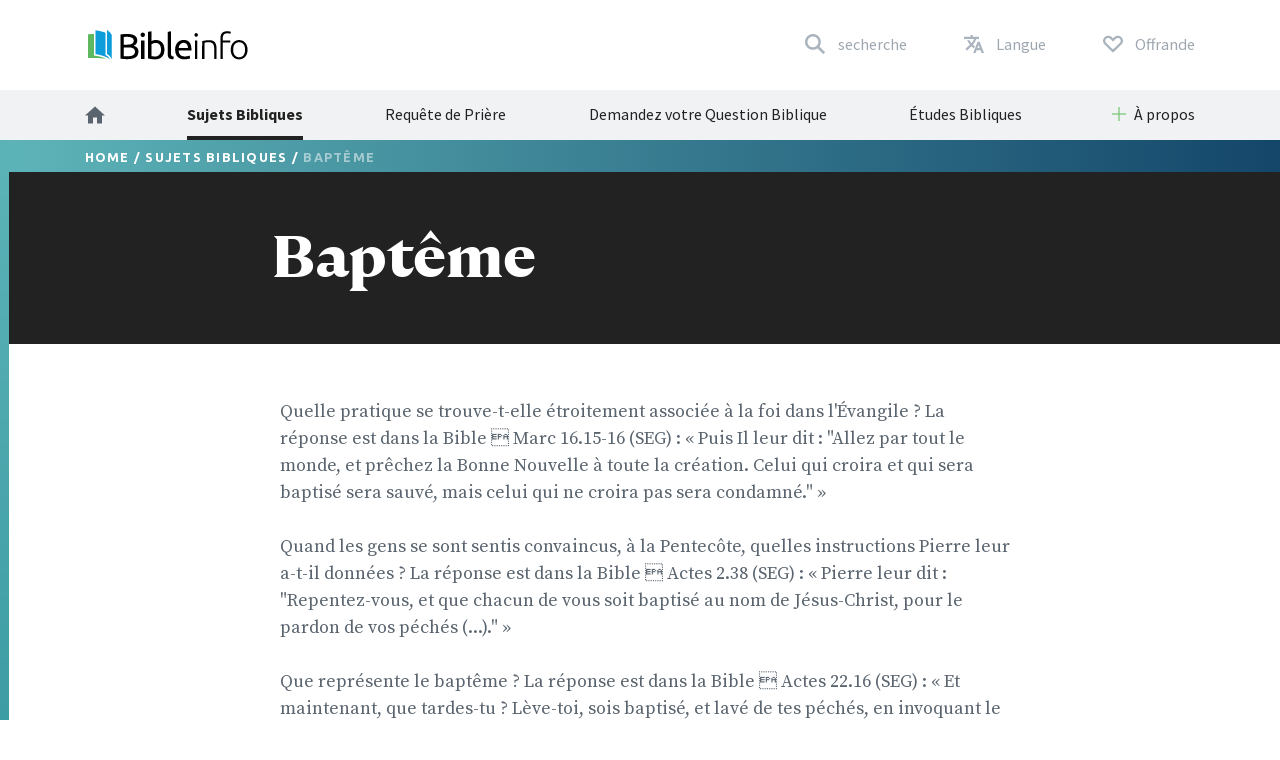

--- FILE ---
content_type: text/html; charset=utf-8
request_url: https://www.bibleinfo.com/fr/topics/bapt%C3%AAme
body_size: 10737
content:
<!DOCTYPE html><html dir="auto"><head><link rel="preconnect" href="https://fonts.gstatic.com/" crossorigin=""/><link rel="preconnect" href="//www.googletagmanager.com" crossorigin=""/><link rel="preload" href="/static/fonts/fonts.css" as="style"/><link rel="preload" href="/static/fonts/borutta_group_-_nocturne_serif_medium-webfont.woff2" as="font" type="font/woff2" crossorigin=""/><link rel="shortcut icon" href="/static/favicon.ico"/><link rel="stylesheet" type="text/css" href="/static/css/bootstrap.css"/><link rel="stylesheet" type="text/css" href="/static/css/style.css?v3.1.2"/><meta name="viewport" content="width=device-width, initial-scale=1"/><meta charSet="utf-8"/><title>Baptême</title><script type="application/ld+json">{"@context":"http://schema.org","@type":"BreadcrumbList","itemListElement":[{"@type":"ListItem","position":1,"item":{"@id":"https://www.bibleinfo.com/fr","name":"Home"}},{"@type":"ListItem","position":2,"item":{"@id":"https://www.bibleinfo.com/fr/topics","name":"Sujets Bibliques"}}]}</script><link rel="alternate" href="/ar/topics/%D9%85%D8%B9%D9%85%D9%88%D8%AF%D9%8A%D9%80%D9%80%D9%80%D9%80%D9%80%D9%80%D9%80%D8%A9" hrefLang="ar"/><link rel="alternate" href="/zh-hans/topics/%E6%B5%B8%E7%A4%BC" hrefLang="zh-hans"/><link rel="alternate" href="/zh-hant/topics/%E6%B5%B8%E7%A6%AE" hrefLang="zh-hant"/><link rel="alternate" href="/ca/topics/baptisme" hrefLang="ca"/><link rel="alternate" href="/cs/topics/k%C5%99est" hrefLang="cs"/><link rel="alternate" href="/en/topics/baptism" hrefLang="en"/><link rel="alternate" href="/et/topics/ristimine" hrefLang="et"/><link rel="alternate" href="/fr/topics/bapt%C3%AAme" hrefLang="fr"/><link rel="alternate" href="/de/topics/taufe" hrefLang="de"/><link rel="alternate" href="/el/topics/%CE%B2%CE%AC%CF%80%CF%84%CE%B9%CF%83%CE%B7" hrefLang="el"/><link rel="alternate" href="/is/topics/sk%C3%ADrn" hrefLang="is"/><link rel="alternate" href="/id/topics/baptisan" hrefLang="id"/><link rel="alternate" href="/it/topics/battesimo" hrefLang="it"/><link rel="alternate" href="/ja/topics/%E3%83%90%E3%83%97%E3%83%86%E3%82%B9%E3%83%9E" hrefLang="ja"/><link rel="alternate" href="/ko/topics/%EC%B9%A8%EB%A1%80" hrefLang="ko"/><link rel="alternate" href="/nn/topics/d%C3%A5p" hrefLang="nn"/><link rel="alternate" href="/pt/topics/batismo" hrefLang="pt"/><link rel="alternate" href="/ro/topics/botez" hrefLang="ro"/><link rel="alternate" href="/ru/topics/%D0%BA%D1%80%D0%B5%D1%89%D0%B5%D0%BD%D0%B8%D0%B5" hrefLang="ru"/><link rel="alternate" href="/es/topics/bautismo" hrefLang="es"/><link rel="alternate" href="/sw/topics/ubatizo" hrefLang="sw"/><link rel="alternate" href="/sv/topics/dop" hrefLang="sv"/><link rel="preload" href="/_next/static/css/d754eb24e846115eea77.css" as="style"/><link rel="stylesheet" href="/_next/static/css/d754eb24e846115eea77.css" data-n-p=""/><noscript data-n-css="true"></noscript><link rel="preload" href="/_next/static/chunks/main-55f6b9df17daf6f7072f.js" as="script"/><link rel="preload" href="/_next/static/chunks/webpack-e067438c4cf4ef2ef178.js" as="script"/><link rel="preload" href="/_next/static/chunks/framework.63eaa0709afd2f3f2aa3.js" as="script"/><link rel="preload" href="/_next/static/chunks/commons.e3c12cb767780eaa6561.js" as="script"/><link rel="preload" href="/_next/static/chunks/pages/_app-a34b4504e97fb05bd8f2.js" as="script"/><link rel="preload" href="/_next/static/chunks/pages/index-5dd137d16a7a3a7be915.js" as="script"/></head><body><noscript><iframe src="https://www.googletagmanager.com/ns.html?id=GTM-W37BXVM" height="0" width="0" style="display:none;visibility:hidden"></iframe></noscript><noscript><img height="1" width="1" src="https://www.facebook.com/tr?id=234383747948765&ev=PageView &noscript=1"/></noscript><div id="__next"><div class="language__root language-fr language--is-ltr"><div></div><nav class="navbar navbar-expand-lg navbar-light bg-faded"><div class="navbar--primary__container container"><div class="navbar__logo"><a class="navbar__logo__link navbar-brand" href="/fr"><img class="navbar__logo__image" src="/static/images/logo--color.svg"/></a></div><ul class="navbar__nav--primary"><li class="navbar__nav--primary__item"><a class="navbar__nav--primary__link navbar__nav--primary__link--search" href="/fr/search"><span class="navbar__nav--primary__link-label">secherche</span></a></li><div class="navbar__nav--primary__item dropdown"><a aria-haspopup="true" href="#" class="navbar__nav--primary__link navbar__nav--primary__link--language nav-link" aria-expanded="false"><span class="navbar__nav--primary__link-label">Langue</span></a><div tabindex="-1" role="menu" aria-hidden="true" class="dropdown-menu"><div class="navbar__dropdown--language dropdown"><div class="dropdown--language__title">Étudiez dans d&#x27;autres langues</div><div class="dropdown--language__summary">Choisissez une langue ici bas.</div><ul class="dropdown--language__list"><li class="dropdown--language__item"><a class="dropdown--language__link" href="/ar/topics/%D9%85%D8%B9%D9%85%D9%88%D8%AF%D9%8A%D9%80%D9%80%D9%80%D9%80%D9%80%D9%80%D9%80%D8%A9">العربية</a></li><li class="dropdown--language__item"><a class="dropdown--language__link" href="/zh-hans/topics/%E6%B5%B8%E7%A4%BC">简体中文</a></li><li class="dropdown--language__item"><a class="dropdown--language__link" href="/zh-hant/topics/%E6%B5%B8%E7%A6%AE">繁體中文</a></li><li class="dropdown--language__item"><a class="dropdown--language__link" href="/ca/topics/baptisme">Català</a></li><li class="dropdown--language__item"><a class="dropdown--language__link" href="/cs/topics/k%C5%99est">Čeština</a></li><li class="dropdown--language__item"><a class="dropdown--language__link" href="/en/topics/baptism">English</a></li><li class="dropdown--language__item"><a class="dropdown--language__link" href="/et/topics/ristimine">Eesti</a></li><li class="dropdown--language__item"><a class="dropdown--language__link" href="/fr/topics/bapt%C3%AAme">Français</a></li><li class="dropdown--language__item"><a class="dropdown--language__link" href="/de/topics/taufe">Deutsch</a></li><li class="dropdown--language__item"><a class="dropdown--language__link" href="/el/topics/%CE%B2%CE%AC%CF%80%CF%84%CE%B9%CF%83%CE%B7">Ελληνικά</a></li><li class="dropdown--language__item"><a class="dropdown--language__link" href="/is/topics/sk%C3%ADrn">Íslenska</a></li><li class="dropdown--language__item"><a class="dropdown--language__link" href="/id/topics/baptisan">Bahasa Indonesia</a></li><li class="dropdown--language__item"><a class="dropdown--language__link" href="/it/topics/battesimo">Italiano</a></li><li class="dropdown--language__item"><a class="dropdown--language__link" href="/ja/topics/%E3%83%90%E3%83%97%E3%83%86%E3%82%B9%E3%83%9E">日本語</a></li><li class="dropdown--language__item"><a class="dropdown--language__link" href="/ko/topics/%EC%B9%A8%EB%A1%80">한국어</a></li><li class="dropdown--language__item"><a class="dropdown--language__link unavailable" href="/#">Lietuvių</a></li><li class="dropdown--language__item"><a class="dropdown--language__link" href="/nn/topics/d%C3%A5p">Norsk</a></li><li class="dropdown--language__item"><a class="dropdown--language__link" href="/pt/topics/batismo">Português</a></li><li class="dropdown--language__item"><a class="dropdown--language__link" href="/ro/topics/botez">Română</a></li><li class="dropdown--language__item"><a class="dropdown--language__link" href="/ru/topics/%D0%BA%D1%80%D0%B5%D1%89%D0%B5%D0%BD%D0%B8%D0%B5">Русский</a></li><li class="dropdown--language__item"><a class="dropdown--language__link" href="/es/topics/bautismo">Español</a></li><li class="dropdown--language__item"><a class="dropdown--language__link" href="/sw/topics/ubatizo">Kiswahili</a></li><li class="dropdown--language__item"><a class="dropdown--language__link" href="/sv/topics/dop">Svenska</a></li></ul></div></div></div><li class="navbar__nav--primary__item"><a class="navbar__nav--primary__link navbar__nav--primary__link--donate" href="/fr/donate"><span class="navbar__nav--primary__link-label">Offrande</span></a></li><li class="navbar__nav--primary__item"><div class="navbar__toggle"><button class="navbar__toggle__button navbar-toggler navbar__icon " type="button" data-toggle="collapse" data-target="#nav-content" aria-controls="nav-content" aria-expanded="false" aria-label="Toggle navigation"><span></span> <span></span> <span></span> <span></span></button></div></li></ul></div><div class="navbar__nav--secondary__container"><div class="container no-padding"><div id="nav-content" class="navbar-collapse collapse"><ul class="navbar__nav--secondary navbar-nav"><li class="navbar__nav--secondary__item nav-item"><a class="navbar__nav--secondary__link navbar__nav--secondary__link--home nav-link" href="/fr"><img loading="lazy" src="/static/images/icon--home--gray-dark.svg" alt="Retour au début" title="Retour au début"/><span class="hidden-lg-up">  <!-- -->Retour au début</span></a></li><li class="navbar__nav--secondary__item nav-item "><a class="navbar__nav--secondary__link navbar__nav--secondary__link--home nav-link active " target="_self" href="/fr/topics">Sujets Bibliques</a></li><li class="navbar__nav--secondary__item nav-item hidden-all shown-en shown-es shown-cs shown-sv shown-ca shown-et"><a class="navbar__nav--secondary__link navbar__nav--secondary__link--home nav-link null " target="_self" href="/fr/node/7369">Questions Bibliques Communes</a></li><li class="navbar__nav--secondary__item nav-item shown-all hidden-lt hidden-id"><a class="navbar__nav--secondary__link navbar__nav--secondary__link--home nav-link null  " target="_blank" href="https://questions.bibleinfo.com/en/request/prayer">Requête de Prière</a></li><li class="navbar__nav--secondary__item nav-item shown-all hidden-lt hidden-id"><a class="navbar__nav--secondary__link navbar__nav--secondary__link--home nav-link null  " target="_blank" href="https://questions.bibleinfo.com/en/request/question">Demandez votre Question Biblique</a></li><li class="navbar__nav--secondary__item nav-item shown-all hidden-is hidden-zh-hant"><a class="navbar__nav--secondary__link navbar__nav--secondary__link--home nav-link null " target="_self" href="/fr/studies">Études Bibliques</a></li><li class="navbar__nav--secondary__item nav-item shown-all hidden-lt d-block d-lg-none "><a class="navbar__nav--secondary__link navbar__nav--secondary__link--home nav-link null " target="_self" href="/fr/donate">Donate</a></li><li class="navbar__nav--secondary__item navbar__nav--secondary__item--dropdown nav-item dropdown  shown-all hidden-cs hidden-lt"><a class="navbar__nav--secondary__link nav-link dropdown-toggle ui-link " data-toggle="dropdown" href="#" role="button" aria-haspopup="true" aria-expanded="true">À propos</a><ul class="dropdown-menu "><li class="navbar__nav--secondary__item nav-item "><a class="navbar__nav--secondary__link navbar__nav--secondary__link--home nav-link null " target="_self" href="/fr/about">A propos de Bibleinfo.com</a></li><li class="navbar__nav--secondary__item nav-item "><a class="navbar__nav--secondary__link navbar__nav--secondary__link--home nav-link null " target="_self" href="/fr/contact">Contactez nous</a></li></ul></li></ul></div></div></div></nav><nav class="navbar navbar--sticky "><div class="navbar__background--light"><div class="container no-padding"><div id="nav-content--sticky" class="navbar-collapse collapse"><div class="navbar__nav--secondary__container"><div class="container no-padding"><div class="navbar-collapse" id="nav-content"><ul class="navbar__nav--secondary navbar-nav"><li class="navbar__nav--secondary__item nav-item"><a class="navbar__nav--secondary__link navbar__nav--secondary__link--home nav-link" href="/fr"><img loading="lazy" src="/static/images/icon--home--gray-dark.svg" alt="Retour au début" title="Retour au début"/><span class="hidden-lg-up">  <!-- -->Retour au début</span></a></li><li class="navbar__nav--secondary__item nav-item "><a class="navbar__nav--secondary__link navbar__nav--secondary__link--home nav-link active " target="_self" href="/fr/topics">Sujets Bibliques</a></li><li class="navbar__nav--secondary__item nav-item hidden-all shown-en shown-es shown-cs shown-sv shown-ca shown-et"><a class="navbar__nav--secondary__link navbar__nav--secondary__link--home nav-link null " target="_self" href="/fr/node/7369">Questions Bibliques Communes</a></li><li class="navbar__nav--secondary__item nav-item shown-all hidden-lt hidden-id"><a class="navbar__nav--secondary__link navbar__nav--secondary__link--home nav-link null  " target="_blank" href="https://questions.bibleinfo.com/en/request/prayer">Requête de Prière</a></li><li class="navbar__nav--secondary__item nav-item shown-all hidden-lt hidden-id"><a class="navbar__nav--secondary__link navbar__nav--secondary__link--home nav-link null  " target="_blank" href="https://questions.bibleinfo.com/en/request/question">Demandez votre Question Biblique</a></li><li class="navbar__nav--secondary__item nav-item shown-all hidden-is hidden-zh-hant"><a class="navbar__nav--secondary__link navbar__nav--secondary__link--home nav-link null " target="_self" href="/fr/studies">Études Bibliques</a></li><li class="navbar__nav--secondary__item nav-item shown-all hidden-lt d-block d-lg-none "><a class="navbar__nav--secondary__link navbar__nav--secondary__link--home nav-link null " target="_self" href="/fr/donate">Donate</a></li><li class="navbar__nav--secondary__item navbar__nav--secondary__item--dropdown nav-item dropdown  shown-all hidden-cs hidden-lt"><a class="navbar__nav--secondary__link nav-link dropdown-toggle ui-link " data-toggle="dropdown" href="#" role="button" aria-haspopup="true" aria-expanded="true">À propos</a><ul class="dropdown-menu "><li class="navbar__nav--secondary__item nav-item "><a class="navbar__nav--secondary__link navbar__nav--secondary__link--home nav-link null " target="_self" href="/fr/about">A propos de Bibleinfo.com</a></li><li class="navbar__nav--secondary__item nav-item "><a class="navbar__nav--secondary__link navbar__nav--secondary__link--home nav-link null " target="_self" href="/fr/contact">Contactez nous</a></li></ul></li></ul></div></div></div></div></div></div><div class="navbar__background--dark"><div class="navbar--sticky__container container"><div class="navbar--sticky__logo"><a class="navbar__logo__link navbar-brand" href="/fr"><img class="navbar__logo__image" src="/static/images/logo--color--inverse.svg"/></a></div><div class="navbar--sticky__breadcrumb"><div><span><a class="breadcrumb__link" href="/fr">Home</a></span> / <span><a class="breadcrumb__link" href="/fr/topics">Sujets Bibliques</a></span> / <span>Baptême</span></div></div><div class="navbar--sticky__action"><div class="navbar--sticky__search"><a class="navbar--sticky__search__link nav-link" href="/fr/search"><span class="visible--lg-inline-block navbar__search__text">secherche</span></a></div><div class="navbar--sticky__language dropdown"><a aria-haspopup="true" href="#" class="navbar--sticky__language__link nav-link" aria-expanded="false"><span class="visible--lg-inline-block navbar__language__text">Langue</span></a><div tabindex="-1" role="menu" aria-hidden="true" class="navbar__dropdown--language--sticky dropdown-menu dropdown-menu-right"><div class="navbar__dropdown--language dropdown"><div class="dropdown--language__title">Étudiez dans d&#x27;autres langues</div><div class="dropdown--language__summary">Choisissez une langue ici bas.</div><ul class="dropdown--language__list"><li class="dropdown--language__item"><a class="dropdown--language__link" href="/ar/topics/%D9%85%D8%B9%D9%85%D9%88%D8%AF%D9%8A%D9%80%D9%80%D9%80%D9%80%D9%80%D9%80%D9%80%D8%A9">العربية</a></li><li class="dropdown--language__item"><a class="dropdown--language__link" href="/zh-hans/topics/%E6%B5%B8%E7%A4%BC">简体中文</a></li><li class="dropdown--language__item"><a class="dropdown--language__link" href="/zh-hant/topics/%E6%B5%B8%E7%A6%AE">繁體中文</a></li><li class="dropdown--language__item"><a class="dropdown--language__link" href="/ca/topics/baptisme">Català</a></li><li class="dropdown--language__item"><a class="dropdown--language__link" href="/cs/topics/k%C5%99est">Čeština</a></li><li class="dropdown--language__item"><a class="dropdown--language__link" href="/en/topics/baptism">English</a></li><li class="dropdown--language__item"><a class="dropdown--language__link" href="/et/topics/ristimine">Eesti</a></li><li class="dropdown--language__item"><a class="dropdown--language__link" href="/fr/topics/bapt%C3%AAme">Français</a></li><li class="dropdown--language__item"><a class="dropdown--language__link" href="/de/topics/taufe">Deutsch</a></li><li class="dropdown--language__item"><a class="dropdown--language__link" href="/el/topics/%CE%B2%CE%AC%CF%80%CF%84%CE%B9%CF%83%CE%B7">Ελληνικά</a></li><li class="dropdown--language__item"><a class="dropdown--language__link" href="/is/topics/sk%C3%ADrn">Íslenska</a></li><li class="dropdown--language__item"><a class="dropdown--language__link" href="/id/topics/baptisan">Bahasa Indonesia</a></li><li class="dropdown--language__item"><a class="dropdown--language__link" href="/it/topics/battesimo">Italiano</a></li><li class="dropdown--language__item"><a class="dropdown--language__link" href="/ja/topics/%E3%83%90%E3%83%97%E3%83%86%E3%82%B9%E3%83%9E">日本語</a></li><li class="dropdown--language__item"><a class="dropdown--language__link" href="/ko/topics/%EC%B9%A8%EB%A1%80">한국어</a></li><li class="dropdown--language__item"><a class="dropdown--language__link unavailable" href="/#">Lietuvių</a></li><li class="dropdown--language__item"><a class="dropdown--language__link" href="/nn/topics/d%C3%A5p">Norsk</a></li><li class="dropdown--language__item"><a class="dropdown--language__link" href="/pt/topics/batismo">Português</a></li><li class="dropdown--language__item"><a class="dropdown--language__link" href="/ro/topics/botez">Română</a></li><li class="dropdown--language__item"><a class="dropdown--language__link" href="/ru/topics/%D0%BA%D1%80%D0%B5%D1%89%D0%B5%D0%BD%D0%B8%D0%B5">Русский</a></li><li class="dropdown--language__item"><a class="dropdown--language__link" href="/es/topics/bautismo">Español</a></li><li class="dropdown--language__item"><a class="dropdown--language__link" href="/sw/topics/ubatizo">Kiswahili</a></li><li class="dropdown--language__item"><a class="dropdown--language__link" href="/sv/topics/dop">Svenska</a></li></ul></div></div></div><div class="navbar__toggle navbar--sticky__toggle" data-toggle="collapse" data-target="#nav-content--sticky"><button class="navbar--sticky__toggle__button navbar-toggler navbar__icon navbar--sticky__icon " type="button" aria-controls="nav-content" aria-expanded="false" aria-label="Toggle navigation"><span></span> <span></span> <span></span> <span></span></button></div></div></div></div><div class="progress"><div class="progress__container"><div class="progress__bar" style="width:0%"></div></div></div></nav><div class="WHA"><div><div><section class="content content--topic" data-scroll-id="topic-267"><div class="hero"><div class="hero__breadcrumb hero__breadcrumb--topic"><div class="container"><div><span><a class="breadcrumb__link" href="/fr">Home</a></span> / <span><a class="breadcrumb__link" href="/fr/topics">Sujets Bibliques</a></span> / <span>Baptême</span></div></div></div><div class="hero__title"><div class="container"><div class="row"><div class="col-xs-12 col-lg-2"></div><div class="col-xs-12 col-lg-8"><h1>Baptême</h1></div></div></div></div></div><div class="body "><div class="container"><div><div class="row utility__position--relative" style="height:auto"><div class="col-lg-2"></div><div class="col-lg-8 utility__position--initial"><div><p>Quelle pratique se trouve-t-elle étroitement associée à la foi dans l'Évangile ? La réponse est dans la Bible  Marc 16.15-16 (SEG) :  « Puis Il leur dit :  "Allez par tout le monde, et prêchez la Bonne Nouvelle à toute la création. Celui qui croira et qui sera baptisé sera sauvé, mais celui qui ne croira pas sera condamné." »</p>
<p>Quand les gens se sont sentis convaincus, à la Pentecôte, quelles instructions Pierre leur a-t-il données ? La réponse est dans la Bible  Actes 2.38 (SEG) :  « Pierre leur dit :  "Repentez-vous, et que chacun de vous soit baptisé au nom de Jésus-Christ, pour le pardon de vos péchés (...)." »</p>
<p>Que représente le baptême ? La réponse est dans la Bible  Actes 22.16 (SEG) :  « Et maintenant, que tardes-tu ? Lève-toi, sois baptisé, et lavé de tes péchés, en invoquant le nom du Seigneur. »</p>
<p>Quel est, dans l'Écriture, le nombre de différents types de baptêmes ? La réponse est dans la Bible  Éphésiens 4.5 (SEG) :  « Il y a un seul Seigneur, une seule foi, un seul baptême (...) »</p>
<p>Comment y décrit-on un de ces baptêmes ? La réponse est dans la Bible  Romains 6.2-7 (SEG) :  « (...) Nous qui sommes morts au péché, comment vivrions-nous encore dans le péché ? Ignorez-vous que nous tous qui avons été baptisés en Jésus-Christ, c'est en Sa mort que nous avons été baptisés ? Nous avons donc été ensevelis avec lui par le baptême en Sa mort, afin que, comme Christ est ressuscité des morts par la gloire du Père, de même nous aussi nous marchions en nouveauté de vie. »</p>
<p>Que s'est-il passé lors du baptême de Jésus ? La réponse est dans la Bible  Matthieu 3.16-17 (SEG) :  « Dès que Jésus eut été baptisé, Il sortit de l'eau. Et voici, les cieux s'ouvrirent, et Il vit l'Esprit de Dieu descendre comme une colombe et venir sur lui. Et voici, une voix fit entendre des cieux ces paroles :  "Celui-ci est mon Fils bien-aimé, en qui j'ai mis toute mon affection." »</p>
<p>Au nom de qui doit-on baptiser les croyants ? La réponse est dans la Bible  Matthieu 28.19-20 (SEG) :  « Allez, faites de toutes les nations des disciples, les baptisant au nom du Père, du Fils et du Saint-Esprit, et enseignez-leur à observer tout ce que je vous ai prescrit. »</p>
<p>Comment et en quel endroit Philippe a-t-il effectué le baptême de l'eunuque converti ? La réponse est dans la Bible  Actes 8.36-39 (SEG) :  « Comme ils continuaient leur chemin, ils rencontrèrent de l'eau. Et l'eunuque dit :  "Voici de l'eau ; qu'est-ce qui empêche que je sois baptisé ?" Philippe dit :  "Si tu crois de tout ton coeur, cela est possible." L'eunuque répondit :  "Je crois que Jésus-Christ est le Fils de Dieu." Il fit arrêter le char ; Philippe et l'eunuque descendirent tous deux dans l'eau, et Philippe baptisa l'eunuque. Quand ils furent sortis de l'eau, l'Esprit du Seigneur enleva Philippe, et l'eunuque ne le vit plus. (...) joyeux, il poursuivait sa route (...) »</p>
<p>Quels sont les préalables au baptême ? La réponse est dans la Bible  Actes 8.12 (SEG) :  « Mais, quand ils eurent cru à Philippe, qui leur annonçait la Bonne Nouvelle du royaume de Dieu et du nom de Jésus-Christ, hommes et femmes se firent baptiser. »</p>
</div><div class="body__action" style="visibility:visible"><a class="button button--share button--inverse button--outlined button--share--facebook" href="https://www.facebook.com/sharer/sharer.php?u=https://www.bibleinfo.com/fr/topics/baptême">Partagez sur Facebook</a><a class="button button--share button--inverse button--outlined button--share--twitter" href="https://twitter.com/home?status=https://www.bibleinfo.com/fr/topics/baptême">Partagez sur Twitter</a></div></div></div></div><div></div></div></div><div class="visible--tablet"></div></section></div></div><section class="panels panels--secondary" data-scroll-id="panel-ask"><div class="panels__container container"><div class="panels__row row"><div class="col-12"><div class="panel panel--large row"><div class="col-12 col-md-6"><div class="panel__title panel--large__title">Poser une question Biblique</div></div><div class="col-12 col-md-6"><div class="panel__summary">Avez vous une question biblique?  Notre équipe est heureuse de répondre à vos questions avec des réponses basées sur la bible.</div><div class="panel__action"><a href="/fr/node/7403" class="button button--inverse">DEMANDEZ VOTRE QUESTION MAINTENANT</a></div></div></div></div></div></div></section></div><div><footer class="footer"><div class="footer__container container"><div class="footer__row footer__rule row"><div class="footer__logo col-12 col-md-6 col-lg-4"><a href="/"><img loading="lazy" src="/static/images/logo--color--inverse.svg"/></a></div><div class="footer__social col-12 col-md-6 col-lg-8"><ul class="footer__linklist footer__social__linklist"><li class="footer__item"><a class="footer__link footer__social__link footer__social__link--facebook" href="https://www.facebook.com/bibleinfo">Facebook</a></li><li class="footer__item"><a class="footer__link footer__social__link footer__social__link--twitter" href="https://twitter.com/bibleinfo">Twitter</a></li></ul></div></div><div class="footer__row footer__links row"><div class="col-12 col-md-4"><ul class="footer__linklist"><li class="footer__item "><a class="footer__link " target="_self" href="/fr/topics">Sujets Bibliques</a></li><li class="footer__item hidden-all shown-en shown-es shown-cs shown-sv shown-ca"><a class="footer__link " target="_self" href="/fr/node/7369">Questions Bibliques Communes</a></li><li class="footer__item shown-all  hidden-cs hidden-lt"><a class="footer__link " target="_self" href="/fr/contact">Contactez Nous</a></li><li class="footer__item shown-all  hidden-cs hidden-lt"><a class="footer__link " target="_self" href="/fr/about">À propos de Bibleinfo.com</a></li><li class="footer__item shown-all hidden-lt"><a class="footer__link " target="_self" href="/fr">Accueil</a></li></ul></div><div class="col-12 col-md-4"><ul class="footer__linklist"><li class="footer__item shown-all  hidden-lt"><a class="footer__link " target="_blank" href="https://questions.bibleinfo.com/en/request/question">Demandez votre Question Biblique</a></li><li class="footer__item shown-all hidden-lt"><a class="footer__link " target="_blank" href="https://questions.bibleinfo.com/en/request/prayer">Requête de prière</a></li><li class="footer__item shown-all hidden-is hidden-zh-hant"><a class="footer__link " target="_self" href="/fr/studies">Études Bibliques</a></li><li class="footer__item hidden-all shown-en"><a class="footer__link " target="_self" href="/fr/node/7390">Daily Bible Reading</a></li><li class="footer__item shown-all  hidden-lt"><a class="footer__link " target="_self" href="/fr/donate">Faire un don</a></li></ul></div><div class="col-12 col-md-4"><ul class="footer__linklist"><li class="footer__item"><span class="footer__link ui-link">Ressources additionnelles</span></li><li class="footer__item "><a rel="nofollow" class="footer__link " target="_self" href="https://www.voiceofprophecy.com/">Voice of Prophecy</a></li><li class="footer__item "><a rel="nofollow" class="footer__link " target="_self" href="https://www.discoverymountain.com/">Discovery Mountain</a></li><li class="footer__item "><a rel="nofollow" class="footer__link " target="_self" href="http://www.bibleschools.com">Discover Bible School</a></li><li class="footer__item "><a rel="nofollow" class="footer__link " target="_self" href="https://www.voiceofprophecy.com/authentic">Authentic</a></li></ul></div></div></div><div class="footer__legal"><div class="footer__container container"><div class="footer__row row"><div class="footer__copyright col-12 col-md-4">Copyright © <!-- -->2026<!-- -->, Bibleinfo.com</div><div class="footer__legal__link col-4 col-md-2 "><a class="footer__link " href="/fr/privacy">Privacy Policy</a></div></div></div></div></footer><div class="utility__breakpoint--sm"></div><div class="utility__breakpoint--md"></div><div class="utility__breakpoint--lg"></div><div class="utility__breakpoint--xl"></div></div></div></div><script id="__NEXT_DATA__" type="application/json">{"props":{"pageProps":{"alerts":[],"node":{"node":{"nid":[{"value":267}],"uuid":[{"value":"0297af5c-17fa-4a02-ac59-b8f856b0cc14"}],"vid":[{"value":61398}],"langcode":[{"value":"fr"}],"type":[{"target_id":"topic","target_type":"node_type","target_uuid":"4a1d26d1-eabf-407e-b960-14fba9998d17"}],"revision_timestamp":[{"value":"2021-09-30T23:31:03+00:00","format":"Y-m-d\\TH:i:sP"}],"revision_uid":[{"target_id":77,"target_type":"user","target_uuid":"9c94fce1-813c-4e35-9271-6c9e5279aa14","url":"/en/user/77"}],"status":[{"value":true}],"uid":[{"target_id":0,"target_type":"user","target_uuid":"c9014cfb-b7e2-4693-860c-d48c9f29068a","url":"/en/user/0"}],"title":[{"value":"Baptême"}],"created":[{"value":"2008-07-28T23:47:12+00:00","format":"Y-m-d\\TH:i:sP"}],"changed":[{"value":"2017-11-23T14:49:33+00:00","format":"Y-m-d\\TH:i:sP"}],"promote":[{"value":true}],"sticky":[{"value":false}],"default_langcode":[{"value":false}],"revision_translation_affected":[],"metatag":[{"tag":"meta","attributes":{"name":"title","content":"Baptême | Bibleinfo.com"}},{"tag":"meta","attributes":{"name":"description","content":"Quelle pratique se trouve-t-elle étroitement associée à la foi dans l'Évangile ? La réponse est dans la Bible  Marc 16.15-16 (SEG) : « Puis Il leur dit : \"Allez par tout le monde, et prêchez la Bonne Nouvelle à toute la création. Celui qui croira et qui sera baptisé sera sauvé, mais celui qui ne croira pas sera condamné.\" »"}},{"tag":"link","attributes":{"rel":"canonical","href":"https://bi-admin.bibleinfo.com/fr/topics/bapt%C3%AAme"}}],"path":[{"alias":"/topics/baptême","pid":66685,"langcode":"fr"}],"content_translation_source":[{"value":"en"}],"content_translation_outdated":[{"value":false}],"body":[{"value":"\u003cp\u003eQuelle pratique se trouve-t-elle étroitement associée à la foi dans l'Évangile ? La réponse est dans la Bible  Marc 16.15-16 (SEG) :  « Puis Il leur dit :  \"Allez par tout le monde, et prêchez la Bonne Nouvelle à toute la création. Celui qui croira et qui sera baptisé sera sauvé, mais celui qui ne croira pas sera condamné.\" »\u003c/p\u003e \u003cp\u003eQuand les gens se sont sentis convaincus, à la Pentecôte, quelles instructions Pierre leur a-t-il données ? La réponse est dans la Bible  Actes 2.38 (SEG) :  « Pierre leur dit :  \"Repentez-vous, et que chacun de vous soit baptisé au nom de Jésus-Christ, pour le pardon de vos péchés (...).\" »\u003c/p\u003e \u003cp\u003eQue représente le baptême ? La réponse est dans la Bible  Actes 22.16 (SEG) :  « Et maintenant, que tardes-tu ? Lève-toi, sois baptisé, et lavé de tes péchés, en invoquant le nom du Seigneur. »\u003c/p\u003e \u003cp\u003eQuel est, dans l'Écriture, le nombre de différents types de baptêmes ? La réponse est dans la Bible  Éphésiens 4.5 (SEG) :  « Il y a un seul Seigneur, une seule foi, un seul baptême (...) »\u003c/p\u003e \u003cp\u003eComment y décrit-on un de ces baptêmes ? La réponse est dans la Bible  Romains 6.2-7 (SEG) :  « (...) Nous qui sommes morts au péché, comment vivrions-nous encore dans le péché ? Ignorez-vous que nous tous qui avons été baptisés en Jésus-Christ, c'est en Sa mort que nous avons été baptisés ? Nous avons donc été ensevelis avec lui par le baptême en Sa mort, afin que, comme Christ est ressuscité des morts par la gloire du Père, de même nous aussi nous marchions en nouveauté de vie. »\u003c/p\u003e \u003cp\u003eQue s'est-il passé lors du baptême de Jésus ? La réponse est dans la Bible  Matthieu 3.16-17 (SEG) :  « Dès que Jésus eut été baptisé, Il sortit de l'eau. Et voici, les cieux s'ouvrirent, et Il vit l'Esprit de Dieu descendre comme une colombe et venir sur lui. Et voici, une voix fit entendre des cieux ces paroles :  \"Celui-ci est mon Fils bien-aimé, en qui j'ai mis toute mon affection.\" »\u003c/p\u003e \u003cp\u003eAu nom de qui doit-on baptiser les croyants ? La réponse est dans la Bible  Matthieu 28.19-20 (SEG) :  « Allez, faites de toutes les nations des disciples, les baptisant au nom du Père, du Fils et du Saint-Esprit, et enseignez-leur à observer tout ce que je vous ai prescrit. »\u003c/p\u003e \u003cp\u003eComment et en quel endroit Philippe a-t-il effectué le baptême de l'eunuque converti ? La réponse est dans la Bible  Actes 8.36-39 (SEG) :  « Comme ils continuaient leur chemin, ils rencontrèrent de l'eau. Et l'eunuque dit :  \"Voici de l'eau ; qu'est-ce qui empêche que je sois baptisé ?\" Philippe dit :  \"Si tu crois de tout ton coeur, cela est possible.\" L'eunuque répondit :  \"Je crois que Jésus-Christ est le Fils de Dieu.\" Il fit arrêter le char ; Philippe et l'eunuque descendirent tous deux dans l'eau, et Philippe baptisa l'eunuque. Quand ils furent sortis de l'eau, l'Esprit du Seigneur enleva Philippe, et l'eunuque ne le vit plus. (...) joyeux, il poursuivait sa route (...) »\u003c/p\u003e \u003cp\u003eQuels sont les préalables au baptême ? La réponse est dans la Bible  Actes 8.12 (SEG) :  « Mais, quand ils eurent cru à Philippe, qui leur annonçait la Bonne Nouvelle du royaume de Dieu et du nom de Jésus-Christ, hommes et femmes se firent baptiser. »\u003c/p\u003e","format":"2","processed":"\u003cp\u003eQuelle pratique se trouve-t-elle étroitement associée à la foi dans l'Évangile ? La réponse est dans la Bible  Marc 16.15-16 (SEG) :  « Puis Il leur dit :  \"Allez par tout le monde, et prêchez la Bonne Nouvelle à toute la création. Celui qui croira et qui sera baptisé sera sauvé, mais celui qui ne croira pas sera condamné.\" »\u003c/p\u003e\n\u003cp\u003eQuand les gens se sont sentis convaincus, à la Pentecôte, quelles instructions Pierre leur a-t-il données ? La réponse est dans la Bible  Actes 2.38 (SEG) :  « Pierre leur dit :  \"Repentez-vous, et que chacun de vous soit baptisé au nom de Jésus-Christ, pour le pardon de vos péchés (...).\" »\u003c/p\u003e\n\u003cp\u003eQue représente le baptême ? La réponse est dans la Bible  Actes 22.16 (SEG) :  « Et maintenant, que tardes-tu ? Lève-toi, sois baptisé, et lavé de tes péchés, en invoquant le nom du Seigneur. »\u003c/p\u003e\n\u003cp\u003eQuel est, dans l'Écriture, le nombre de différents types de baptêmes ? La réponse est dans la Bible  Éphésiens 4.5 (SEG) :  « Il y a un seul Seigneur, une seule foi, un seul baptême (...) »\u003c/p\u003e\n\u003cp\u003eComment y décrit-on un de ces baptêmes ? La réponse est dans la Bible  Romains 6.2-7 (SEG) :  « (...) Nous qui sommes morts au péché, comment vivrions-nous encore dans le péché ? Ignorez-vous que nous tous qui avons été baptisés en Jésus-Christ, c'est en Sa mort que nous avons été baptisés ? Nous avons donc été ensevelis avec lui par le baptême en Sa mort, afin que, comme Christ est ressuscité des morts par la gloire du Père, de même nous aussi nous marchions en nouveauté de vie. »\u003c/p\u003e\n\u003cp\u003eQue s'est-il passé lors du baptême de Jésus ? La réponse est dans la Bible  Matthieu 3.16-17 (SEG) :  « Dès que Jésus eut été baptisé, Il sortit de l'eau. Et voici, les cieux s'ouvrirent, et Il vit l'Esprit de Dieu descendre comme une colombe et venir sur lui. Et voici, une voix fit entendre des cieux ces paroles :  \"Celui-ci est mon Fils bien-aimé, en qui j'ai mis toute mon affection.\" »\u003c/p\u003e\n\u003cp\u003eAu nom de qui doit-on baptiser les croyants ? La réponse est dans la Bible  Matthieu 28.19-20 (SEG) :  « Allez, faites de toutes les nations des disciples, les baptisant au nom du Père, du Fils et du Saint-Esprit, et enseignez-leur à observer tout ce que je vous ai prescrit. »\u003c/p\u003e\n\u003cp\u003eComment et en quel endroit Philippe a-t-il effectué le baptême de l'eunuque converti ? La réponse est dans la Bible  Actes 8.36-39 (SEG) :  « Comme ils continuaient leur chemin, ils rencontrèrent de l'eau. Et l'eunuque dit :  \"Voici de l'eau ; qu'est-ce qui empêche que je sois baptisé ?\" Philippe dit :  \"Si tu crois de tout ton coeur, cela est possible.\" L'eunuque répondit :  \"Je crois que Jésus-Christ est le Fils de Dieu.\" Il fit arrêter le char ; Philippe et l'eunuque descendirent tous deux dans l'eau, et Philippe baptisa l'eunuque. Quand ils furent sortis de l'eau, l'Esprit du Seigneur enleva Philippe, et l'eunuque ne le vit plus. (...) joyeux, il poursuivait sa route (...) »\u003c/p\u003e\n\u003cp\u003eQuels sont les préalables au baptême ? La réponse est dans la Bible  Actes 8.12 (SEG) :  « Mais, quand ils eurent cru à Philippe, qui leur annonçait la Bonne Nouvelle du royaume de Dieu et du nom de Jésus-Christ, hommes et femmes se firent baptiser. »\u003c/p\u003e\n","summary":null}],"field_continue_reading_height":[],"field_extra_sidebar_features":[],"field_image":[],"field_is_super_topic":[{"value":true}],"field_lead":[],"field_orig_id":[{"value":17}],"field_related":[],"taxonomy_vocabulary_2":[],"taxonomyextra":[],"related_links":[],"available_languages":{"en":"/en/topics/baptism","ar":"/ar/topics/%D9%85%D8%B9%D9%85%D9%88%D8%AF%D9%8A%D9%80%D9%80%D9%80%D9%80%D9%80%D9%80%D9%80%D8%A9","zh-hans":"/zh-hans/topics/%E6%B5%B8%E7%A4%BC","zh-hant":"/zh-hant/topics/%E6%B5%B8%E7%A6%AE","cs":"/cs/topics/k%C5%99est","fr":"/fr/topics/bapt%C3%AAme","de":"/de/topics/taufe","el":"/el/topics/%CE%B2%CE%AC%CF%80%CF%84%CE%B9%CF%83%CE%B7","is":"/is/topics/sk%C3%ADrn","id":"/id/topics/baptisan","it":"/it/topics/battesimo","ja":"/ja/topics/%E3%83%90%E3%83%97%E3%83%86%E3%82%B9%E3%83%9E","ko":"/ko/topics/%EC%B9%A8%EB%A1%80","nn":"/nn/topics/d%C3%A5p","pt":"/pt/topics/batismo","ro":"/ro/topics/botez","ru":"/ru/topics/%D0%BA%D1%80%D0%B5%D1%89%D0%B5%D0%BD%D0%B8%D0%B5","es":"/es/topics/bautismo","sw":"/sw/topics/ubatizo","sv":"/sv/topics/dop","ca":"/ca/topics/baptisme","et":"/et/topics/ristimine"},"supertopic_questions":[],"related_sidebar_features":[],"breadcrumbs":[{"title":"Home","url":"/fr"},{"title":"Sujets Bibliques","url":"/fr/topics"},{"title":"Baptême","url":"/fr/topics/bapt%C3%AAme"}]},"content_type":"topic","res":{"data":{"nid":[{"value":267}],"uuid":[{"value":"0297af5c-17fa-4a02-ac59-b8f856b0cc14"}],"vid":[{"value":61398}],"langcode":[{"value":"fr"}],"type":[{"target_id":"topic","target_type":"node_type","target_uuid":"4a1d26d1-eabf-407e-b960-14fba9998d17"}],"revision_timestamp":[{"value":"2021-09-30T23:31:03+00:00","format":"Y-m-d\\TH:i:sP"}],"revision_uid":[{"target_id":77,"target_type":"user","target_uuid":"9c94fce1-813c-4e35-9271-6c9e5279aa14","url":"/en/user/77"}],"status":[{"value":true}],"uid":[{"target_id":0,"target_type":"user","target_uuid":"c9014cfb-b7e2-4693-860c-d48c9f29068a","url":"/en/user/0"}],"title":[{"value":"Baptême"}],"created":[{"value":"2008-07-28T23:47:12+00:00","format":"Y-m-d\\TH:i:sP"}],"changed":[{"value":"2017-11-23T14:49:33+00:00","format":"Y-m-d\\TH:i:sP"}],"promote":[{"value":true}],"sticky":[{"value":false}],"default_langcode":[{"value":false}],"revision_translation_affected":[],"metatag":[{"tag":"meta","attributes":{"name":"title","content":"Baptême | Bibleinfo.com"}},{"tag":"meta","attributes":{"name":"description","content":"Quelle pratique se trouve-t-elle étroitement associée à la foi dans l'Évangile ? La réponse est dans la Bible  Marc 16.15-16 (SEG) : « Puis Il leur dit : \"Allez par tout le monde, et prêchez la Bonne Nouvelle à toute la création. Celui qui croira et qui sera baptisé sera sauvé, mais celui qui ne croira pas sera condamné.\" »"}},{"tag":"link","attributes":{"rel":"canonical","href":"https://bi-admin.bibleinfo.com/fr/topics/bapt%C3%AAme"}}],"path":[{"alias":"/topics/baptême","pid":66685,"langcode":"fr"}],"content_translation_source":[{"value":"en"}],"content_translation_outdated":[{"value":false}],"body":[{"value":"\u003cp\u003eQuelle pratique se trouve-t-elle étroitement associée à la foi dans l'Évangile ? La réponse est dans la Bible  Marc 16.15-16 (SEG) :  « Puis Il leur dit :  \"Allez par tout le monde, et prêchez la Bonne Nouvelle à toute la création. Celui qui croira et qui sera baptisé sera sauvé, mais celui qui ne croira pas sera condamné.\" »\u003c/p\u003e \u003cp\u003eQuand les gens se sont sentis convaincus, à la Pentecôte, quelles instructions Pierre leur a-t-il données ? La réponse est dans la Bible  Actes 2.38 (SEG) :  « Pierre leur dit :  \"Repentez-vous, et que chacun de vous soit baptisé au nom de Jésus-Christ, pour le pardon de vos péchés (...).\" »\u003c/p\u003e \u003cp\u003eQue représente le baptême ? La réponse est dans la Bible  Actes 22.16 (SEG) :  « Et maintenant, que tardes-tu ? Lève-toi, sois baptisé, et lavé de tes péchés, en invoquant le nom du Seigneur. »\u003c/p\u003e \u003cp\u003eQuel est, dans l'Écriture, le nombre de différents types de baptêmes ? La réponse est dans la Bible  Éphésiens 4.5 (SEG) :  « Il y a un seul Seigneur, une seule foi, un seul baptême (...) »\u003c/p\u003e \u003cp\u003eComment y décrit-on un de ces baptêmes ? La réponse est dans la Bible  Romains 6.2-7 (SEG) :  « (...) Nous qui sommes morts au péché, comment vivrions-nous encore dans le péché ? Ignorez-vous que nous tous qui avons été baptisés en Jésus-Christ, c'est en Sa mort que nous avons été baptisés ? Nous avons donc été ensevelis avec lui par le baptême en Sa mort, afin que, comme Christ est ressuscité des morts par la gloire du Père, de même nous aussi nous marchions en nouveauté de vie. »\u003c/p\u003e \u003cp\u003eQue s'est-il passé lors du baptême de Jésus ? La réponse est dans la Bible  Matthieu 3.16-17 (SEG) :  « Dès que Jésus eut été baptisé, Il sortit de l'eau. Et voici, les cieux s'ouvrirent, et Il vit l'Esprit de Dieu descendre comme une colombe et venir sur lui. Et voici, une voix fit entendre des cieux ces paroles :  \"Celui-ci est mon Fils bien-aimé, en qui j'ai mis toute mon affection.\" »\u003c/p\u003e \u003cp\u003eAu nom de qui doit-on baptiser les croyants ? La réponse est dans la Bible  Matthieu 28.19-20 (SEG) :  « Allez, faites de toutes les nations des disciples, les baptisant au nom du Père, du Fils et du Saint-Esprit, et enseignez-leur à observer tout ce que je vous ai prescrit. »\u003c/p\u003e \u003cp\u003eComment et en quel endroit Philippe a-t-il effectué le baptême de l'eunuque converti ? La réponse est dans la Bible  Actes 8.36-39 (SEG) :  « Comme ils continuaient leur chemin, ils rencontrèrent de l'eau. Et l'eunuque dit :  \"Voici de l'eau ; qu'est-ce qui empêche que je sois baptisé ?\" Philippe dit :  \"Si tu crois de tout ton coeur, cela est possible.\" L'eunuque répondit :  \"Je crois que Jésus-Christ est le Fils de Dieu.\" Il fit arrêter le char ; Philippe et l'eunuque descendirent tous deux dans l'eau, et Philippe baptisa l'eunuque. Quand ils furent sortis de l'eau, l'Esprit du Seigneur enleva Philippe, et l'eunuque ne le vit plus. (...) joyeux, il poursuivait sa route (...) »\u003c/p\u003e \u003cp\u003eQuels sont les préalables au baptême ? La réponse est dans la Bible  Actes 8.12 (SEG) :  « Mais, quand ils eurent cru à Philippe, qui leur annonçait la Bonne Nouvelle du royaume de Dieu et du nom de Jésus-Christ, hommes et femmes se firent baptiser. »\u003c/p\u003e","format":"2","processed":"\u003cp\u003eQuelle pratique se trouve-t-elle étroitement associée à la foi dans l'Évangile ? La réponse est dans la Bible  Marc 16.15-16 (SEG) :  « Puis Il leur dit :  \"Allez par tout le monde, et prêchez la Bonne Nouvelle à toute la création. Celui qui croira et qui sera baptisé sera sauvé, mais celui qui ne croira pas sera condamné.\" »\u003c/p\u003e\n\u003cp\u003eQuand les gens se sont sentis convaincus, à la Pentecôte, quelles instructions Pierre leur a-t-il données ? La réponse est dans la Bible  Actes 2.38 (SEG) :  « Pierre leur dit :  \"Repentez-vous, et que chacun de vous soit baptisé au nom de Jésus-Christ, pour le pardon de vos péchés (...).\" »\u003c/p\u003e\n\u003cp\u003eQue représente le baptême ? La réponse est dans la Bible  Actes 22.16 (SEG) :  « Et maintenant, que tardes-tu ? Lève-toi, sois baptisé, et lavé de tes péchés, en invoquant le nom du Seigneur. »\u003c/p\u003e\n\u003cp\u003eQuel est, dans l'Écriture, le nombre de différents types de baptêmes ? La réponse est dans la Bible  Éphésiens 4.5 (SEG) :  « Il y a un seul Seigneur, une seule foi, un seul baptême (...) »\u003c/p\u003e\n\u003cp\u003eComment y décrit-on un de ces baptêmes ? La réponse est dans la Bible  Romains 6.2-7 (SEG) :  « (...) Nous qui sommes morts au péché, comment vivrions-nous encore dans le péché ? Ignorez-vous que nous tous qui avons été baptisés en Jésus-Christ, c'est en Sa mort que nous avons été baptisés ? Nous avons donc été ensevelis avec lui par le baptême en Sa mort, afin que, comme Christ est ressuscité des morts par la gloire du Père, de même nous aussi nous marchions en nouveauté de vie. »\u003c/p\u003e\n\u003cp\u003eQue s'est-il passé lors du baptême de Jésus ? La réponse est dans la Bible  Matthieu 3.16-17 (SEG) :  « Dès que Jésus eut été baptisé, Il sortit de l'eau. Et voici, les cieux s'ouvrirent, et Il vit l'Esprit de Dieu descendre comme une colombe et venir sur lui. Et voici, une voix fit entendre des cieux ces paroles :  \"Celui-ci est mon Fils bien-aimé, en qui j'ai mis toute mon affection.\" »\u003c/p\u003e\n\u003cp\u003eAu nom de qui doit-on baptiser les croyants ? La réponse est dans la Bible  Matthieu 28.19-20 (SEG) :  « Allez, faites de toutes les nations des disciples, les baptisant au nom du Père, du Fils et du Saint-Esprit, et enseignez-leur à observer tout ce que je vous ai prescrit. »\u003c/p\u003e\n\u003cp\u003eComment et en quel endroit Philippe a-t-il effectué le baptême de l'eunuque converti ? La réponse est dans la Bible  Actes 8.36-39 (SEG) :  « Comme ils continuaient leur chemin, ils rencontrèrent de l'eau. Et l'eunuque dit :  \"Voici de l'eau ; qu'est-ce qui empêche que je sois baptisé ?\" Philippe dit :  \"Si tu crois de tout ton coeur, cela est possible.\" L'eunuque répondit :  \"Je crois que Jésus-Christ est le Fils de Dieu.\" Il fit arrêter le char ; Philippe et l'eunuque descendirent tous deux dans l'eau, et Philippe baptisa l'eunuque. Quand ils furent sortis de l'eau, l'Esprit du Seigneur enleva Philippe, et l'eunuque ne le vit plus. (...) joyeux, il poursuivait sa route (...) »\u003c/p\u003e\n\u003cp\u003eQuels sont les préalables au baptême ? La réponse est dans la Bible  Actes 8.12 (SEG) :  « Mais, quand ils eurent cru à Philippe, qui leur annonçait la Bonne Nouvelle du royaume de Dieu et du nom de Jésus-Christ, hommes et femmes se firent baptiser. »\u003c/p\u003e\n","summary":null}],"field_continue_reading_height":[],"field_extra_sidebar_features":[],"field_image":[],"field_is_super_topic":[{"value":true}],"field_lead":[],"field_orig_id":[{"value":17}],"field_related":[],"taxonomy_vocabulary_2":[],"taxonomyextra":[],"related_links":[],"available_languages":{"en":"/en/topics/baptism","ar":"/ar/topics/%D9%85%D8%B9%D9%85%D9%88%D8%AF%D9%8A%D9%80%D9%80%D9%80%D9%80%D9%80%D9%80%D9%80%D8%A9","zh-hans":"/zh-hans/topics/%E6%B5%B8%E7%A4%BC","zh-hant":"/zh-hant/topics/%E6%B5%B8%E7%A6%AE","cs":"/cs/topics/k%C5%99est","fr":"/fr/topics/bapt%C3%AAme","de":"/de/topics/taufe","el":"/el/topics/%CE%B2%CE%AC%CF%80%CF%84%CE%B9%CF%83%CE%B7","is":"/is/topics/sk%C3%ADrn","id":"/id/topics/baptisan","it":"/it/topics/battesimo","ja":"/ja/topics/%E3%83%90%E3%83%97%E3%83%86%E3%82%B9%E3%83%9E","ko":"/ko/topics/%EC%B9%A8%EB%A1%80","nn":"/nn/topics/d%C3%A5p","pt":"/pt/topics/batismo","ro":"/ro/topics/botez","ru":"/ru/topics/%D0%BA%D1%80%D0%B5%D1%89%D0%B5%D0%BD%D0%B8%D0%B5","es":"/es/topics/bautismo","sw":"/sw/topics/ubatizo","sv":"/sv/topics/dop","ca":"/ca/topics/baptisme","et":"/et/topics/ristimine"},"supertopic_questions":[],"related_sidebar_features":[],"breadcrumbs":[{"title":"Home","url":"/fr"},{"title":"Sujets Bibliques","url":"/fr/topics"},{"title":"Baptême","url":"/fr/topics/bapt%C3%AAme"}]},"status":200,"headers":{"date":"Sun, 01 Feb 2026 00:45:27 GMT","content-type":"application/json","transfer-encoding":"chunked","connection":"close","access-control-allow-headers":"x-csrf-token, authorization, content-type, accept, origin, x-requested-with,  access-control-allow-origin, x-allowed-header","access-control-allow-methods":"*","access-control-allow-origin":"*","cache-control":"public, max-age=2592000","report-to":"{\"group\":\"cf-nel\",\"max_age\":604800,\"endpoints\":[{\"url\":\"https://a.nel.cloudflare.com/report/v4?s=gcytFzo9FqAPLUnZKG%2FdpIi%2B%2BgDebvOy2BxYeL7PwBvKXuXfkjqmd88DNhrvVKxvAn9E9rAPwIKQRKtx2kZtF8ftkCjFEfmceuApohrwZH1EtMeTlA%3D%3D\"}]}","content-language":"fr","etag":"W/\"1768502632\"","expires":"Sun, 19 Nov 1978 05:00:00 GMT","last-modified":"Thu, 15 Jan 2026 18:43:52 GMT","link":"\u003chttps://bi-admin.bibleinfo.com/fr/topics/bapt%C3%AAme\u003e; rel=\"canonical\", \u003chttps://bi-admin.bibleinfo.com/fr/node/267/delete\u003e; rel=\"https://drupal.org/link-relations/delete-form\", \u003chttps://bi-admin.bibleinfo.com/fr/admin/content/node/delete?node=267\u003e; rel=\"https://drupal.org/link-relations/delete-multiple-form\", \u003chttps://bi-admin.bibleinfo.com/fr/node/267/edit\u003e; rel=\"edit-form\", \u003chttps://bi-admin.bibleinfo.com/fr/node/267/revisions\u003e; rel=\"version-history\", \u003chttps://bi-admin.bibleinfo.com/fr/topics/bapt%C3%AAme\u003e; rel=\"https://drupal.org/link-relations/revision\", \u003chttps://bi-admin.bibleinfo.com/fr/node?node=267\u003e; rel=\"https://drupal.org/link-relations/create\", \u003chttps://bi-admin.bibleinfo.com/fr/node/267/translations\u003e; rel=\"https://drupal.org/link-relations/drupal-content-translation-overview\", \u003chttps://bi-admin.bibleinfo.com/fr/node/267/translations/add\u003e; rel=\"https://drupal.org/link-relations/drupal-content-translation-add\", \u003chttps://bi-admin.bibleinfo.com/fr/node/267/translations/edit\u003e; rel=\"https://drupal.org/link-relations/drupal-content-translation-edit\", \u003chttps://bi-admin.bibleinfo.com/fr/node/267/translations/delete\u003e; rel=\"https://drupal.org/link-relations/drupal-content-translation-delete\"","server":"cloudflare","strict-transport-security":"max-age=300","x-content-type-options":"nosniff","x-drupal-cache":"MISS","x-drupal-dynamic-cache":"MISS","x-frame-options":"SAMEORIGIN","x-generator":"Drupal 10 (https://www.drupal.org)","x-pantheon-styx-hostname":"styx-fe3-a-bdb77f45d-jxxr2","x-styx-req-id":"233cca5c-f242-11f0-8551-4656dd9e4dc1","x-served-by":"cache-chi-kigq8000151-CHI, cache-sjc1000131-SJC","x-cache":"HIT, MISS","x-cache-hits":"1, 0","x-timer":"S1768541246.154486,VS0,VE61","vary":"Accept-Encoding, Cookie","age":"130740","nel":"{\"report_to\":\"cf-nel\",\"success_fraction\":0.0,\"max_age\":604800}","via":"1.1 varnish, 1.1 varnish","cf-cache-status":"HIT","cf-ray":"9c6d6d193a464518-PDX"},"isRedirected":false,"finalURL":"https://bi-admin.bibleinfo.com/fr/topics/bapt%C3%AAme?_format=json"}},"menu":[{"key":"2e0e0b85-f40d-41b7-b937-2b65f0843cb5","title":"Sujets Bibliques","description":null,"uri":"node/7371","alias":"/fr/topics","external":false,"absolute":"https://bi-admin.bibleinfo.com/fr/topics","relative":"/fr/topics","existing":true,"weight":"-49","expanded":false,"enabled":true,"uuid":"93126163-9d73-4797-b59e-2faa73b5a43c","options":{"attributes":{"class":[]},"container_attributes":{"class":[]}}},{"key":"3afd6e13-726a-46b0-8afc-9fb667bb849a","title":"Questions Bibliques Communes","description":null,"uri":"node/7369","alias":"/fr/node/7369","external":false,"absolute":"https://bi-admin.bibleinfo.com/fr/node/7369","relative":"/fr/node/7369","existing":true,"weight":"-48","expanded":false,"enabled":true,"uuid":"9b8cfbc9-af52-43c8-9e47-5fa1e0231ee7","options":{"attributes":{"class":[]},"container_attributes":{"class":["hidden-all shown-en shown-es shown-cs shown-sv shown-ca shown-et"]}}},{"key":"d3e23443-d8da-437f-adbf-9196b3cc568f","title":"Requête de Prière","description":null,"uri":"https://questions.bibleinfo.com/en/request/prayer","alias":"https://questions.bibleinfo.com/en/request/prayer","external":true,"absolute":"https://questions.bibleinfo.com/en/request/prayer","relative":"https://questions.bibleinfo.com/en/request/prayer","existing":true,"weight":"-47","expanded":false,"enabled":true,"uuid":null,"options":{"attributes":{"class":[],"target":"_blank"},"container_attributes":{"class":["shown-all hidden-lt hidden-id"]},"external":true}},{"key":"77453589-462e-4986-b16c-341ceca82076","title":"Demandez votre Question Biblique","description":null,"uri":"https://questions.bibleinfo.com/en/request/question","alias":"https://questions.bibleinfo.com/en/request/question","external":true,"absolute":"https://questions.bibleinfo.com/en/request/question","relative":"https://questions.bibleinfo.com/en/request/question","existing":true,"weight":"-46","expanded":false,"enabled":true,"uuid":null,"options":{"attributes":{"class":[],"target":"_blank"},"container_attributes":{"class":["shown-all hidden-lt hidden-id"]},"external":true}},{"key":"a2467c5c-337d-45df-b248-045aa5c9dd28","title":"Études Bibliques","description":null,"uri":"node/7375","alias":"/fr/studies","external":false,"absolute":"https://bi-admin.bibleinfo.com/fr/studies","relative":"/fr/studies","existing":true,"weight":"-45","expanded":false,"enabled":true,"uuid":"573b4c0b-7f84-428f-8337-a693ae7dd3f9","options":{"attributes":{"class":[]},"container_attributes":{"class":["shown-all hidden-is hidden-zh-hant"]}}},{"key":"cfe81f91-5952-4cfe-93a0-418bc86011f3","title":"Donate","description":null,"uri":"node/6671","alias":"/fr/donate","external":false,"absolute":"https://bi-admin.bibleinfo.com/fr/donate","relative":"/fr/donate","existing":true,"weight":"-44","expanded":false,"enabled":true,"uuid":"dd0f43ed-7651-4e39-b5f4-4364b9b4391c","options":{"attributes":[],"container_attributes":{"class":["shown-all hidden-lt d-block d-lg-none "]}}},{"key":"a69b7d00-5a38-48fe-9f50-c0d6a1f6a042","title":"À propos","description":null,"uri":"node/5821","alias":"/fr/about","external":false,"absolute":"https://bi-admin.bibleinfo.com/fr/about","relative":"/fr/about","existing":true,"weight":"-43","expanded":false,"enabled":true,"uuid":"6d945a2d-ac0a-46f4-b103-2d1cc897d90f","options":{"attributes":[],"container_attributes":{"class":["shown-all hidden-cs hidden-lt"]},"query":[]},"below":[{"key":"c8b6bf73-3add-4ff2-89c2-f07d8d9b8df7","title":"A propos de Bibleinfo.com","description":null,"uri":"node/5821","alias":"/fr/about","external":false,"absolute":"https://bi-admin.bibleinfo.com/fr/about","relative":"/fr/about","existing":true,"weight":"0","expanded":false,"enabled":true,"uuid":"6d945a2d-ac0a-46f4-b103-2d1cc897d90f","options":{"attributes":[],"container_attributes":{"class":[]},"query":[]}},{"key":"53542113-d69a-4d9f-a077-438df8c05f12","title":"Contactez nous","description":null,"uri":"node/5819","alias":"/fr/contact","external":false,"absolute":"https://bi-admin.bibleinfo.com/fr/contact","relative":"/fr/contact","existing":true,"weight":"0","expanded":false,"enabled":true,"uuid":"05b9c7e2-cd55-4aff-a2ec-8ed7cba448fd","options":{"attributes":{"class":[]},"container_attributes":{"class":[]}}}]}],"footer_menu":{"main":[[{"key":"23589271-3fcf-413b-9da8-2e2bdd0363dd","title":"Sujets Bibliques","description":null,"uri":"node/7371","alias":"/fr/topics","external":false,"absolute":"https://bi-admin.bibleinfo.com/fr/topics","relative":"/fr/topics","existing":true,"weight":"-50","expanded":false,"enabled":true,"uuid":"93126163-9d73-4797-b59e-2faa73b5a43c","options":{"attributes":{"class":[]},"container_attributes":{"class":[]}}},{"key":"0a935c1c-b16c-498a-ae05-7da3ab37eee2","title":"Questions Bibliques Communes","description":null,"uri":"node/7369","alias":"/fr/node/7369","external":false,"absolute":"https://bi-admin.bibleinfo.com/fr/node/7369","relative":"/fr/node/7369","existing":true,"weight":"-49","expanded":false,"enabled":true,"uuid":"9b8cfbc9-af52-43c8-9e47-5fa1e0231ee7","options":{"attributes":{"class":[]},"container_attributes":{"class":["hidden-all shown-en shown-es shown-cs shown-sv shown-ca"]}}},{"key":"36ae22fd-2500-4fe9-b920-b3395fa69bd1","title":"Contactez Nous","description":null,"uri":"node/5819","alias":"/fr/contact","external":false,"absolute":"https://bi-admin.bibleinfo.com/fr/contact","relative":"/fr/contact","existing":true,"weight":"-48","expanded":false,"enabled":true,"uuid":"05b9c7e2-cd55-4aff-a2ec-8ed7cba448fd","options":{"attributes":{"class":[]},"container_attributes":{"class":["shown-all  hidden-cs hidden-lt"]}}},{"key":"6afb71f3-7b13-4ded-8c5c-897dc693d01f","title":"À propos de Bibleinfo.com","description":null,"uri":"node/5821","alias":"/fr/about","external":false,"absolute":"https://bi-admin.bibleinfo.com/fr/about","relative":"/fr/about","existing":true,"weight":"-47","expanded":false,"enabled":true,"uuid":"6d945a2d-ac0a-46f4-b103-2d1cc897d90f","options":{"attributes":{"class":[]},"container_attributes":{"class":["shown-all  hidden-cs hidden-lt"]}}},{"key":"fbae0ef4-c82a-4c30-b5c7-9c818be0dcf1","title":"Accueil","description":null,"uri":"node/7368","alias":"/fr","external":false,"absolute":"https://bi-admin.bibleinfo.com/fr","relative":"/fr","existing":true,"weight":"-46","expanded":false,"enabled":true,"uuid":"ba369190-5c0e-4a25-9c5e-493a6a04261c","options":{"attributes":{"class":[]},"container_attributes":{"class":["shown-all hidden-lt"]}}}],[{"key":"3096cad1-72d3-4453-9127-9d24803354b6","title":"Demandez votre Question Biblique","description":null,"uri":"https://questions.bibleinfo.com/en/request/question","alias":"https://questions.bibleinfo.com/en/request/question","external":true,"absolute":"https://questions.bibleinfo.com/en/request/question","relative":"https://questions.bibleinfo.com/en/request/question","existing":true,"weight":"-45","expanded":false,"enabled":true,"uuid":null,"options":{"attributes":{"class":[],"target":"_blank"},"container_attributes":{"class":["shown-all  hidden-lt"]},"external":true}},{"key":"ffda8541-c491-4d76-aa16-0e5c5afde50b","title":"Requête de prière","description":null,"uri":"https://questions.bibleinfo.com/en/request/prayer","alias":"https://questions.bibleinfo.com/en/request/prayer","external":true,"absolute":"https://questions.bibleinfo.com/en/request/prayer","relative":"https://questions.bibleinfo.com/en/request/prayer","existing":true,"weight":"-44","expanded":false,"enabled":true,"uuid":null,"options":{"attributes":{"class":[],"target":"_blank"},"container_attributes":{"class":["shown-all hidden-lt"]},"external":true}},{"key":"f7e7f20d-616b-49a6-b1a3-0dc04df95fda","title":"Études Bibliques","description":null,"uri":"node/7375","alias":"/fr/studies","external":false,"absolute":"https://bi-admin.bibleinfo.com/fr/studies","relative":"/fr/studies","existing":true,"weight":"-43","expanded":false,"enabled":true,"uuid":"573b4c0b-7f84-428f-8337-a693ae7dd3f9","options":{"attributes":{"class":[]},"container_attributes":{"class":["shown-all hidden-is hidden-zh-hant"]}}},{"key":"03bf7e06-c6db-4df4-af67-37054d00896b","title":"Daily Bible Reading","description":null,"uri":"node/7390","alias":"/fr/node/7390","external":false,"absolute":"https://bi-admin.bibleinfo.com/fr/node/7390","relative":"/fr/node/7390","existing":true,"weight":"-42","expanded":false,"enabled":true,"uuid":"da035875-0ccb-4b17-9bf4-7f0ddbe54865","options":{"container_attributes":{"class":["hidden-all shown-en"]}}},{"key":"6fcc7455-fe49-4600-b00d-b6dcabf6f316","title":"Faire un don","description":null,"uri":"node/6671","alias":"/fr/donate","external":false,"absolute":"https://bi-admin.bibleinfo.com/fr/donate","relative":"/fr/donate","existing":true,"weight":"-41","expanded":false,"enabled":true,"uuid":"dd0f43ed-7651-4e39-b5f4-4364b9b4391c","options":{"attributes":{"class":[]},"container_attributes":{"class":["shown-all  hidden-lt"]}}}]],"resources":[{"key":"9eabde11-0523-4eb6-8289-d642080ed8db","title":"Voice of Prophecy","description":null,"uri":"https://www.voiceofprophecy.com/","alias":"https://www.voiceofprophecy.com/","external":true,"absolute":"https://www.voiceofprophecy.com/","relative":"https://www.voiceofprophecy.com/","existing":true,"weight":"-50","expanded":false,"enabled":true,"uuid":null,"options":{"external":true}},{"key":"7bc1d566-2d46-49f9-865e-0ccc2e0c9f50","title":"Discovery Mountain","description":null,"uri":"https://www.discoverymountain.com/","alias":"https://www.discoverymountain.com/","external":true,"absolute":"https://www.discoverymountain.com/","relative":"https://www.discoverymountain.com/","existing":true,"weight":"-49","expanded":false,"enabled":true,"uuid":null,"options":{"external":true}},{"key":"0f43b5ce-9df8-490e-ad59-940084c0099b","title":"Discover Bible School","description":null,"uri":"http://www.bibleschools.com","alias":"http://www.bibleschools.com","external":true,"absolute":"http://www.bibleschools.com","relative":"http://www.bibleschools.com","existing":true,"weight":"-48","expanded":false,"enabled":true,"uuid":null,"options":{"external":true}},{"key":"76cf3783-1f18-4c76-8f90-d1f54c54d936","title":"Authentic","description":null,"uri":"https://www.voiceofprophecy.com/authentic","alias":"https://www.voiceofprophecy.com/authentic","external":true,"absolute":"https://www.voiceofprophecy.com/authentic","relative":"https://www.voiceofprophecy.com/authentic","existing":true,"weight":"0","expanded":false,"enabled":true,"uuid":null,"options":{"attributes":{"class":[]},"container_attributes":{"class":[]},"external":true}}]},"footer_global_menu":[{"key":"132b4bcc-f7e9-4791-a034-08eab36bcf94","title":"Privacy Policy","description":null,"uri":"node/5820","alias":"/fr/privacy","external":false,"absolute":"https://bi-admin.bibleinfo.com/fr/privacy","relative":"/fr/privacy","existing":true,"weight":"0","expanded":false,"enabled":true,"uuid":"af60ca4e-3d30-4dc0-b148-4e222849b35f","options":[]}],"langcode":"fr","panels":[{"title":"Poser une question Biblique","description":"Avez vous une question biblique?  Notre équipe est heureuse de répondre à vos questions avec des réponses basées sur la bible.","link":"\u003ca href=\"/fr/node/7403\" class=\"button button--inverse\"\u003eDEMANDEZ VOTRE QUESTION MAINTENANT\u003c/a\u003e","image":"","key":"ask"},{"title":"Demandez des prières","description":"Avez vous une requête de prière? Soumettez votre requête et notre équipe de prières va prier pour vous.","link":"\u003ca href=\"/fr/node/7403\" class=\"button button--inverse\"\u003eDemandez des prières\u003c/a\u003e","image":"","key":"prayer"},{"title":"Obtenez des études Bibliques gratuites","description":"Avez vous déjà désiré de mieux comprendre la Bible? Commencez dès maintenant…","link":"\u003ca href=\"/fr/studies\" class=\"button button--inverse\"\u003eOBTENEZ DES ÉTUDES BIBLIQUES GRATUITES\u003c/a\u003e","image":"","key":"bible_study"}]}},"page":"/","query":{"slug":"/fr/topics/bapt%C3%AAme"},"buildId":"i55Pv8k3R3HdxWldJ-jnb","isFallback":false,"customServer":true,"gip":true,"head":[["meta",{"name":"viewport","content":"width=device-width, initial-scale=1"}],["meta",{"charSet":"utf-8"}],["title",{"children":"Baptême"}],["script",{"type":"application/ld+json","dangerouslySetInnerHTML":{"__html":"{\"@context\":\"http://schema.org\",\"@type\":\"BreadcrumbList\",\"itemListElement\":[{\"@type\":\"ListItem\",\"position\":1,\"item\":{\"@id\":\"https://www.bibleinfo.com/fr\",\"name\":\"Home\"}},{\"@type\":\"ListItem\",\"position\":2,\"item\":{\"@id\":\"https://www.bibleinfo.com/fr/topics\",\"name\":\"Sujets Bibliques\"}}]}"}}],["link",{"rel":"alternate","href":"/ar/topics/%D9%85%D8%B9%D9%85%D9%88%D8%AF%D9%8A%D9%80%D9%80%D9%80%D9%80%D9%80%D9%80%D9%80%D8%A9","hrefLang":"ar"}],["link",{"rel":"alternate","href":"/zh-hans/topics/%E6%B5%B8%E7%A4%BC","hrefLang":"zh-hans"}],["link",{"rel":"alternate","href":"/zh-hant/topics/%E6%B5%B8%E7%A6%AE","hrefLang":"zh-hant"}],["link",{"rel":"alternate","href":"/ca/topics/baptisme","hrefLang":"ca"}],["link",{"rel":"alternate","href":"/cs/topics/k%C5%99est","hrefLang":"cs"}],["link",{"rel":"alternate","href":"/en/topics/baptism","hrefLang":"en"}],["link",{"rel":"alternate","href":"/et/topics/ristimine","hrefLang":"et"}],["link",{"rel":"alternate","href":"/fr/topics/bapt%C3%AAme","hrefLang":"fr"}],["link",{"rel":"alternate","href":"/de/topics/taufe","hrefLang":"de"}],["link",{"rel":"alternate","href":"/el/topics/%CE%B2%CE%AC%CF%80%CF%84%CE%B9%CF%83%CE%B7","hrefLang":"el"}],["link",{"rel":"alternate","href":"/is/topics/sk%C3%ADrn","hrefLang":"is"}],["link",{"rel":"alternate","href":"/id/topics/baptisan","hrefLang":"id"}],["link",{"rel":"alternate","href":"/it/topics/battesimo","hrefLang":"it"}],["link",{"rel":"alternate","href":"/ja/topics/%E3%83%90%E3%83%97%E3%83%86%E3%82%B9%E3%83%9E","hrefLang":"ja"}],["link",{"rel":"alternate","href":"/ko/topics/%EC%B9%A8%EB%A1%80","hrefLang":"ko"}],["link",{"rel":"alternate","href":"/nn/topics/d%C3%A5p","hrefLang":"nn"}],["link",{"rel":"alternate","href":"/pt/topics/batismo","hrefLang":"pt"}],["link",{"rel":"alternate","href":"/ro/topics/botez","hrefLang":"ro"}],["link",{"rel":"alternate","href":"/ru/topics/%D0%BA%D1%80%D0%B5%D1%89%D0%B5%D0%BD%D0%B8%D0%B5","hrefLang":"ru"}],["link",{"rel":"alternate","href":"/es/topics/bautismo","hrefLang":"es"}],["link",{"rel":"alternate","href":"/sw/topics/ubatizo","hrefLang":"sw"}],["link",{"rel":"alternate","href":"/sv/topics/dop","hrefLang":"sv"}]]}</script><script nomodule="" src="/_next/static/chunks/polyfills-36bde18dcfde0c144be5.js" type="af2721fdb74a1c8b6eb357ce-text/javascript"></script><script src="/_next/static/chunks/main-55f6b9df17daf6f7072f.js" async="" type="af2721fdb74a1c8b6eb357ce-text/javascript"></script><script src="/_next/static/chunks/webpack-e067438c4cf4ef2ef178.js" async="" type="af2721fdb74a1c8b6eb357ce-text/javascript"></script><script src="/_next/static/chunks/framework.63eaa0709afd2f3f2aa3.js" async="" type="af2721fdb74a1c8b6eb357ce-text/javascript"></script><script src="/_next/static/chunks/commons.e3c12cb767780eaa6561.js" async="" type="af2721fdb74a1c8b6eb357ce-text/javascript"></script><script src="/_next/static/chunks/pages/_app-a34b4504e97fb05bd8f2.js" async="" type="af2721fdb74a1c8b6eb357ce-text/javascript"></script><script src="/_next/static/chunks/pages/index-5dd137d16a7a3a7be915.js" async="" type="af2721fdb74a1c8b6eb357ce-text/javascript"></script><script src="/_next/static/i55Pv8k3R3HdxWldJ-jnb/_buildManifest.js" async="" type="af2721fdb74a1c8b6eb357ce-text/javascript"></script><script src="/_next/static/i55Pv8k3R3HdxWldJ-jnb/_ssgManifest.js" async="" type="af2721fdb74a1c8b6eb357ce-text/javascript"></script><script src="/cdn-cgi/scripts/7d0fa10a/cloudflare-static/rocket-loader.min.js" data-cf-settings="af2721fdb74a1c8b6eb357ce-|49" defer></script><script defer src="https://static.cloudflareinsights.com/beacon.min.js/vcd15cbe7772f49c399c6a5babf22c1241717689176015" integrity="sha512-ZpsOmlRQV6y907TI0dKBHq9Md29nnaEIPlkf84rnaERnq6zvWvPUqr2ft8M1aS28oN72PdrCzSjY4U6VaAw1EQ==" data-cf-beacon='{"version":"2024.11.0","token":"c39d1b5bd6bc4f4ab1d198154076f1e6","server_timing":{"name":{"cfCacheStatus":true,"cfEdge":true,"cfExtPri":true,"cfL4":true,"cfOrigin":true,"cfSpeedBrain":true},"location_startswith":null}}' crossorigin="anonymous"></script>
</body><script async="" defer="" type="af2721fdb74a1c8b6eb357ce-text/javascript">(function(w,d,s,l,i){w[l]=w[l]||[];w[l].push({'gtm.start':
			new Date().getTime(),event:'gtm.js'});var f=d.getElementsByTagName(s)[0],
			j=d.createElement(s),dl=l!='dataLayer'?'&l='+l:'';j.async=true;j.src=
			'https://www.googletagmanager.com/gtm.js?id='+i+dl;f.parentNode.insertBefore(j,f);
			})(window,document,'script','dataLayer','GTM-W37BXVM');</script><script async="" defer="" type="af2721fdb74a1c8b6eb357ce-text/javascript">!function(f,b,e,v,n,t,s)
			{if(f.fbq)return;n=f.fbq=function(){n.callMethod?
			n.callMethod.apply(n,arguments):n.queue.push(arguments)};
			if(!f._fbq)f._fbq=n;n.push=n;n.loaded=!0;n.version='2.0';
			n.queue=[];t=b.createElement(e);t.defer=!0;t.async=!0;
			t.src=v;s=b.getElementsByTagName(e)[0];
			s.parentNode.insertBefore(t,s)}(window,document,'script',
			'https://connect.facebook.net/en_US/fbevents.js');
			fbq('init', '234383747948765'); 
			fbq('track', 'PageView');</script></html>

--- FILE ---
content_type: image/svg+xml
request_url: https://www.bibleinfo.com/static/images/icon--search--gray.svg
body_size: -126
content:
<svg id="Layer_1" xmlns="http://www.w3.org/2000/svg" viewBox="0 0 24 24">
  <style>
    .st0{fill-rule:evenodd;clip-rule:evenodd;}
  </style>
  <path fill="#AAB4BE" class="st0" d="M9.5 0C14.7 0 19 4.3 19 9.5c0 2.1-.7 4-1.8 5.6l6.9 6.9-2.1 2.1-6.9-6.9c-1.6 1.1-3.5 1.8-5.6 1.8C4.3 19 0 14.7 0 9.5S4.3 0 9.5 0m0 16c3.6 0 6.5-2.9 6.5-6.5S13.1 3 9.5 3 3 5.9 3 9.5 5.9 16 9.5 16"/>
</svg>